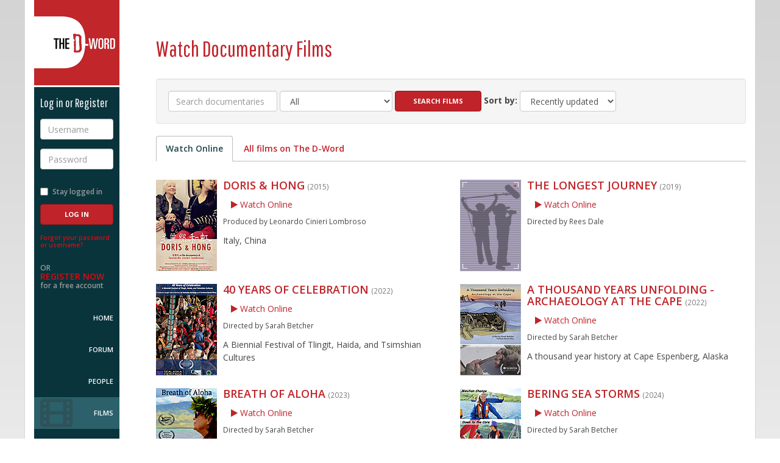

--- FILE ---
content_type: text/html; charset=utf-8
request_url: https://www.d-word.com/documentary/marketplace?kind=download&page=6&sort=updated
body_size: 7107
content:
<!DOCTYPE html>
<html lang="en">
<head>
	<meta charset="utf-8">
	<meta http-equiv="X-UA-Compatible" content="IE=edge">
	<meta name="viewport" content="width=device-width, initial-scale=1.0, user-scalable=no">
	
	  <meta name="author" content="Hosted by Doug Block, Erica Ginsberg, Marjan Safinia, and Peter Gerard. Built by Peter Gerard https://www.pgerard.com with designs by Doug Fitzsimmons, otteragency.com">
	<meta name="description" content="Watch documentary full movies online made by members of The D-Word" />
	<meta name="robots" content="index,follow" />
  
	<title>The D-Word: Watch Documentary Films Online</title>
	
  <link rel="stylesheet" media="screen" href="/assets/application-f615a7095e4a5f3f6ec28a81ddf6393429f8ee3a31ed6bbb97e102a61295cd48.css" />

  <link href="//maxcdn.bootstrapcdn.com/font-awesome/4.2.0/css/font-awesome.min.css" rel="stylesheet">
	<link href="//fonts.googleapis.com/css?family=Open+Sans:400italic,600italic,700italic,800italic,400,600,700,800|Pathway+Gothic+One" rel="stylesheet" type="text/css">
  
	<link rel="stylesheet" media="screen" href="/stylesheets/jquery-ui.min.css" />
  
	
  <script src="/assets/modernizr.dev.2.8.3-5a1cfa71016a019e8737896c1d175e712473a399c98a6ec2390efd3b2f498e6b.js"></script>
	
	<link rel="icon" href="/images/icons/favicon-multi.ico" sizes="16x16 32x32 96x96 128x128" type="image/x-icon">
	
	<link rel="icon" sizes="192x192" href="/images/icons/touch-icon-192.png">

	<link rel="apple-touch-icon" sizes="180x180" href="/images/icons/apple-touch-icon-180.png">
	<link rel="apple-touch-icon" sizes="152x152" href="/images/icons/apple-touch-icon-152.png">
	<link rel="apple-touch-icon" sizes="120x120" href="/images/icons/apple-touch-icon-120.png">
	<link rel="apple-touch-icon" sizes="72x72" href="/images/icons/apple-touch-icon-72.png">
	<link rel="apple-touch-icon" sizes="57x57" href="/images/icons/apple-touch-icon-57.png">
		
	<link rel="image_src" href="https://www.d-word.com/images/icons/d-wordlogo-square1024.png" />
  <meta property="og:image" content="https://www.d-word.com/images/icons/d-wordlogo-square1024.png" />
  
	
  	<link rel="stylesheet" media="screen" href="/assets/cookieconsent.min-100d127231334799834b7d49bcd423bee092fe0c6cd542fa772143b3e5654a2d.css" />

  <meta name="csrf-param" content="authenticity_token" />
<meta name="csrf-token" content="RX9k1jgF3THEbT/TprB5DXRch3VGLaTB6++C/uGJqaI8W5sw37Xa5kulaH6FdFRFmBlgx/SEguoN8HM/DjhYpQ==" />
  
		
		<script async src="https://www.googletagmanager.com/gtag/js?id=G-S20FFZMT92"></script>
		<script>
		  window.dataLayer = window.dataLayer || [];
		  function gtag(){dataLayer.push(arguments);}
		  gtag('js', new Date());
			
      gtag('set', 'user_properties', { 'user_status': 'logged_out' });
			gtag('config', 'G-S20FFZMT92' );
		</script>
  <script>
    
  </script>
</head>
<body class="loggedout " >
<div class="row-offcanvas">
	
	<div class="navbar navbar-fixed-top navbar-default hidden-md hidden-lg">
		<div class="container">
			<div class="navbar-header">
				<button id="toggle" type="button" class="toggle navbar-toggle">
					<span class="sr-only">Toggle navigation</span>
					<span class="fa fa-bars"></span>
				</button>
				<div class="navbar-brand">
					<a href="javascript:void(0);" class="logo">The D-Word</a>
				</div>
				<ul class="nav navbar-nav navbar-right">
					<li>
						<a href="/sign_in">Log in</a>
					</li>
					<li>
						<a href="/users/register">Sign up</a>
					</li>
				</ul>
			</div>
		</div>
	</div>

	<div class="container page-container">
		<div class="row">
			<div class="sidebar-offcanvas col-xs-12 col-md-2">
				<div class="sidebar">
					<div class="sidebar-content">
					
					
<div class="sidebar-brand">
	<a href="/" class="logo">The D-Word</a>
</div>

	<div class="loginbox reverse">
			<h4>Log in or Register</h4>
	    <form role="form" id="login" class="new_user_session" action="/user_sessions" accept-charset="UTF-8" method="post"><input name="utf8" type="hidden" value="&#x2713;" /><input type="hidden" name="_method" value="create" /><input type="hidden" name="authenticity_token" value="ZUtF0o336RUDX+acNkyW/ZeyIKnozy6esu8sp0XI3Lkcb7o0akfuwoyXsTEViLu1e/fHG1pmCLVU8N1mqnktvg==" />
			<div class="form-group">
				<label for="username" class="sr-only">Username</label>
				<input type="text" class="form-control" name="user_session[email]" id="username" placeholder="Username" required>
			</div>
			<div class="form-group">
				<label for="password" class="sr-only">Password</label>
				<input type="password" class="form-control" name="user_session[password]" id="password" placeholder="Password" required>
			</div>
			<div class="form-group row">
				<div class="checkbox col-xs-6 col-sm-12">
					<label for="stay-logged">
						<input type="checkbox" name="user_session[remember_me]" value="1" id="stay-logged"> Stay logged in
					</label>
				</div>
				<div class="col-xs-6 col-sm-12">
	        <input type="submit" name="commit" value="Log In" class="btn btn-primary" />
				</div>
			</div>
</form>		<p class="forgot-password">
			<a href="/password_resets/new" rel="nofollow">Forgot your password or username?</a>
		</p>
		<p class="register-now">
			OR <br>
			<a href="/users/register">Register Now</a><br>
			for a free account
		</p>
	</div>

					
	<nav role="navigation">
		<ul>
			<li class="home "><a href="/">Home</a></li>
	    <li class="topics "><a href="/topics">Forum</a></li>
			<li class="people "><a href="/people">People</a></li>
			<li class="films active"><a href="/watch">Films</a></li>
			<li class="about "><a href="/pages/About">About Us</a></li>
			<li class="help "><a href="/pages/help" rel="nofollow">Help</a></li>	
        <li class="donate"><a href="/pages/donate">Donate</a></li>	
		</ul>
	</nav>	

<div class="socialmedia">
	<ul>
		<li><a href="https://www.facebook.com/dwordcom" target="_blank"><i class="fa fa-facebook-square fa-3x"></i></a></li>
		<li><a href="https://twitter.com/dwordcom" target="_blank"><i class="fa fa-twitter-square fa-3x"></i></a></li>
	</ul>
</div>

					</div>
				</div>	  			
			</div>
			
			<div class="content col-xs-12 col-md-10" role="main" >
	
				
  
  	    <div class="alerts">
		
  
    
          
    
      	</div> 
	
	      
<h1>Watch
	Documentary Films
		<!-- on The D-Word -->
	</h1>

<div class="well">
<form class="form-inline" action="/documentary/marketplace" accept-charset="UTF-8" method="get"><input name="utf8" type="hidden" value="&#x2713;" />
	<input type="text" name="ss" id="ss" class="form-control" placeholder="Search documentaries" />
	<input type="hidden" name="kind" id="kind" value="download" />
	<select name="genre" id="genre" class="form-control"><option value="">All</option>
<option value="Adventure">Adventure</option>
<option value="Anthropology">Anthropology</option>
<option value="Arts">Arts</option>
<option value="Biography">Biography</option>
<option value="Contemporary Issues">Contemporary Issues</option>
<option value="Culture">Culture</option>
<option value="Cultural History">Cultural History</option>
<option value="Current Affairs">Current Affairs</option>
<option value="Docu-Drama">Docu-Drama</option>
<option value="Docu-Fiction">Docu-Fiction</option>
<option value="Docu-Soap">Docu-Soap</option>
<option value="Docutainment">Docutainment</option>
<option value="Environment">Environment</option>
<option value="Essay">Essay</option>
<option value="Foreign Worlds">Foreign Worlds</option>
<option value="Format">Format</option>
<option value="History">History</option>
<option value="Human Interest">Human Interest</option>
<option value="Human Rights">Human Rights</option>
<option value="Investigation">Investigation</option>
<option value="Lifestyle">Lifestyle</option>
<option value="Minorities">Minorities</option>
<option value="Music">Music</option>
<option value="Nature">Nature</option>
<option value="Natural History">Natural History</option>
<option value="Personal Doc">Personal Doc</option>
<option value="Politics">Politics</option>
<option value="Portrait">Portrait</option>
<option value="Public Affairs">Public Affairs</option>
<option value="Reality">Reality</option>
<option value="Religion">Religion</option>
<option value="Science">Science</option>
<option value="Social Issues">Social Issues</option>
<option value="Society">Society</option>
<option value="Sports">Sports</option>
<option value="Supernatural">Supernatural</option>
<option value="Suspense">Suspense</option></select>
	<input type="submit" name="commit" value="Search Films" class="btn btn-primary" />
	<label for="sort">Sort by:</label> <select name="sort" id="sort" onchange="this.form.submit();" class="form-control"><option value="name">Name</option>
<option value="date">Release Date</option>
<option value="genre">Genre</option>
<option value="created">Recently added</option>
<option selected="selected" value="updated">Recently updated</option></select>
</form></div>
    
		<div class="tabs">
			<ul class="nav nav-tabs" role="tablist">
        <!-- <li role="presentation" class="">
          <a role="tab" href="/documentary/marketplace">Marketplace</a>
        </li> -->
        <li role="presentation" class="active">
          <a role="tab" href="/documentary/marketplace?kind=download">Watch Online</a>
        </li>
        <!-- <li role="presentation" class="">
          <a role="tab" href="/documentary/marketplace?kind=dvd">DVDs</a>
        </li> -->
       
        <li role="presentation">
    			<a role="tab" href="/documentary">All films on The D-Word</a>
        </li>
			</ul>
		</div>


<div class="row">
  
	<div class="film_listing col-sm-6">
    <div class="media">
  	<a title="Doris &amp; Hong" class="media-left " href="/documentary/2979-Doris-Hong"><img src="https://dword-uploads.us-east-1.linodeobjects.com/store/e1f5bc0a2e237b8b7cb43b681b3a4fca.jpg" alt="E1f5bc0a2e237b8b7cb43b681b3a4fca" /></a>
    <div class="media-body">
  	<h3 class="media-heading"><a class="name" title="Doris &amp; Hong" href="/documentary/2979-Doris-Hong">Doris &amp; Hong</a>
  	<small>(2015)</small></h3>
    <a target="_blank" class="download btn" href="https://www.cultureunplugged.com/filmedia/storyteller/Leonardo_Cinieri_Lombroso#/myFilms"><span class="fa fa-play" aria-label="Watch online" title="Watch online" data-toggle="tooltip" data-placement="bottom"></span> Watch Online</a>
    	
  	<small><p class="director">
      Produced by Leonardo Cinieri Lombroso
    </p></small>
  	<p class="">Italy, China</p>
    </div><br/>
    </div>
	</div>
  
  
	<div class="film_listing col-sm-6">
    <div class="media">
  	<a title="The Longest Journey" class="media-left " href="/documentary/2971-The-Longest-Journey"><img src="/images/dword_avatar_film.gif" alt="Dword avatar film" /></a>
    <div class="media-body">
  	<h3 class="media-heading"><a class="name" title="The Longest Journey" href="/documentary/2971-The-Longest-Journey">The Longest Journey</a>
  	<small>(2019)</small></h3>
    <a target="_blank" class="download btn" href="https://www.youtube.com/watch?v=04yRQxmTXNg"><span class="fa fa-play" aria-label="Watch online" title="Watch online" data-toggle="tooltip" data-placement="bottom"></span> Watch Online</a>
    	
  	<small><p class="director">
      Directed by Rees Dale
    </p></small>
  	<p class=""></p>
    </div><br/>
    </div>
	</div>
  
  
	<div class="film_listing col-sm-6">
    <div class="media">
  	<a title="40 Years of Celebration" class="media-left " href="/documentary/2738-40-Years-of-Celebration"><img src="https://dword-uploads.us-east-1.linodeobjects.com/store/1401bd50e187bc49143beebb7f841f5d.png" alt="1401bd50e187bc49143beebb7f841f5d" /></a>
    <div class="media-body">
  	<h3 class="media-heading"><a class="name" title="40 Years of Celebration" href="/documentary/2738-40-Years-of-Celebration">40 Years of Celebration</a>
  	<small>(2022)</small></h3>
    <a target="_blank" class="download btn" href="https://youtu.be/vKX6zwcoMFY?si=rz-qqrpaCELBIMKF"><span class="fa fa-play" aria-label="Watch online" title="Watch online" data-toggle="tooltip" data-placement="bottom"></span> Watch Online</a>
    	
  	<small><p class="director">
      Directed by Sarah Betcher
    </p></small>
  	<p class="">A Biennial Festival of Tlingit, Haida, and Tsimshian Cultures</p>
    </div><br/>
    </div>
	</div>
  
  
	<div class="film_listing col-sm-6">
    <div class="media">
  	<a title="A Thousand Years Unfolding - Archaeology at the Cape" class="media-left " href="/documentary/2740-A-Thousand-Years-Unfolding-Archaeology-at-the-Cape"><img src="https://dword-uploads.us-east-1.linodeobjects.com/store/58d4e19a93aa9cdcfb2fb380b9407f9c.jpg" alt="58d4e19a93aa9cdcfb2fb380b9407f9c" /></a>
    <div class="media-body">
  	<h3 class="media-heading"><a class="name" title="A Thousand Years Unfolding - Archaeology at the Cape" href="/documentary/2740-A-Thousand-Years-Unfolding-Archaeology-at-the-Cape">A Thousand Years Unfolding - Archaeology at the Cape</a>
  	<small>(2022)</small></h3>
    <a target="_blank" class="download btn" href="https://youtu.be/ZnGO9RrqiwI?si=xIrLWAmP1NaGvDhv"><span class="fa fa-play" aria-label="Watch online" title="Watch online" data-toggle="tooltip" data-placement="bottom"></span> Watch Online</a>
    	
  	<small><p class="director">
      Directed by Sarah Betcher
    </p></small>
  	<p class="">A thousand year history at Cape Espenberg, Alaska</p>
    </div><br/>
    </div>
	</div>
  
  
	<div class="film_listing col-sm-6">
    <div class="media">
  	<a title="Breath of Aloha" class="media-left " href="/documentary/2737-Breath-of-Aloha"><img src="https://dword-uploads.us-east-1.linodeobjects.com/store/0ffba305ae80fa2c8eae9f9adac86ff3.png" alt="0ffba305ae80fa2c8eae9f9adac86ff3" /></a>
    <div class="media-body">
  	<h3 class="media-heading"><a class="name" title="Breath of Aloha" href="/documentary/2737-Breath-of-Aloha">Breath of Aloha</a>
  	<small>(2023)</small></h3>
    <a target="_blank" class="download btn" href="https://youtu.be/FxDWrWrA8f0?si=QZMPyzEj-kyDgEpu"><span class="fa fa-play" aria-label="Watch online" title="Watch online" data-toggle="tooltip" data-placement="bottom"></span> Watch Online</a>
    	
  	<small><p class="director">
      Directed by Sarah Betcher
    </p></small>
  	<p class="">People living aloha across the Hawaiian islands</p>
    </div><br/>
    </div>
	</div>
  
  
	<div class="film_listing col-sm-6">
    <div class="media">
  	<a title="Bering Sea Storms" class="media-left " href="/documentary/2741-Bering-Sea-Storms"><img src="https://dword-uploads.us-east-1.linodeobjects.com/store/35b2ce7ff614b17ea70bc96ce81b4561.png" alt="35b2ce7ff614b17ea70bc96ce81b4561" /></a>
    <div class="media-body">
  	<h3 class="media-heading"><a class="name" title="Bering Sea Storms" href="/documentary/2741-Bering-Sea-Storms">Bering Sea Storms</a>
  	<small>(2024)</small></h3>
    <a target="_blank" class="download btn" href="https://youtube.com/playlist?list=PLM4Od3HF5F4VH6pxy4ZUums5YXc4JIcJ9&amp;si=1EZMiLg-ars5NXuy"><span class="fa fa-play" aria-label="Watch online" title="Watch online" data-toggle="tooltip" data-placement="bottom"></span> Watch Online</a>
    	
  	<small><p class="director">
      Directed by Sarah Betcher
    </p></small>
  	<p class=""> A voyage to understand how storms impact Aleutian Island communities</p>
    </div><br/>
    </div>
	</div>
  
  
	<div class="film_listing col-sm-6">
    <div class="media">
  	<a title="ICE EDGE - The Ikaaġvik Sikukun Story" class="media-left " href="/documentary/2739-ICE-EDGE-The-Ikaa-vik-Sikukun-Story"><img src="https://dword-uploads.us-east-1.linodeobjects.com/store/0680a1028f11eaecca3ad0c7a4b404b6.png" alt="0680a1028f11eaecca3ad0c7a4b404b6" /></a>
    <div class="media-body">
  	<h3 class="media-heading"><a class="name" title="ICE EDGE - The Ikaaġvik Sikukun Story" href="/documentary/2739-ICE-EDGE-The-Ikaa-vik-Sikukun-Story">ICE EDGE - The Ikaaġvik Sikukun Story</a>
  	<small>(2022)</small></h3>
    <a target="_blank" class="download btn" href="https://youtu.be/P9RzfGtLWHo?si=0LCKKXtosgNDsj55"><span class="fa fa-play" aria-label="Watch online" title="Watch online" data-toggle="tooltip" data-placement="bottom"></span> Watch Online</a>
    	
  	<small><p class="director">
      Directed by Sarah Betcher
    </p></small>
  	<p class="">Sea ice change in Kotzebue, Alaska</p>
    </div><br/>
    </div>
	</div>
  
  
	<div class="film_listing col-sm-6">
    <div class="media">
  	<a title="Tradition In Tune" class="media-left " href="/documentary/2966-Tradition-In-Tune"><img src="https://dword-uploads.us-east-1.linodeobjects.com/store/bee0692de2118b13461cd3113a1d70fd.png" alt="Bee0692de2118b13461cd3113a1d70fd" /></a>
    <div class="media-body">
  	<h3 class="media-heading"><a class="name" title="Tradition In Tune" href="/documentary/2966-Tradition-In-Tune">Tradition In Tune</a>
  	<small>(2014)</small></h3>
    <a target="_blank" class="download btn" href="https://youtu.be/8m6Sl-QjzGg?si=TsVOq8hm5gfkUIEk"><span class="fa fa-play" aria-label="Watch online" title="Watch online" data-toggle="tooltip" data-placement="bottom"></span> Watch Online</a>
    	
  	<small><p class="director">
      Directed by Sarah Betcher
    </p></small>
  	<p class="">30 years of The Athabascan Fiddle Festival</p>
    </div><br/>
    </div>
	</div>
  
  
	<div class="film_listing col-sm-6">
    <div class="media">
  	<a title="Voices Over the Water" class="media-left " href="/documentary/2957-Voices-Over-the-Water"><img src="/images/dword_avatar_film.gif" alt="Dword avatar film" /></a>
    <div class="media-body">
  	<h3 class="media-heading"><a class="name" title="Voices Over the Water" href="/documentary/2957-Voices-Over-the-Water">Voices Over the Water</a>
  	<small>(2023)</small></h3>
    <a target="_blank" class="download btn" href="https://tv.apple.com/us/movie/voices-over-the-water/umc.cmc.6l79k6dhm6wjwfm5hu9vdpouv"><span class="fa fa-play" aria-label="Watch online" title="Watch online" data-toggle="tooltip" data-placement="bottom"></span> Watch Online</a>
    <a target="_blank" class="dvd btn" href="https://www.amazon.com/Voices-Over-Water-DVD-Perrotta/dp/B0D3FKR3RG/ref=zg_bsnr_g_2959102011_d_sccl_32/130-4728971-7196339?psc=1"><span class="fa fa-dot-circle-o" aria-label="Buy DVD" title="Buy DVD" data-toggle="tooltip" data-placement="bottom"></span> Buy DVD</a>	
  	<small><p class="director">
      Directed by Guy Perrotta
    </p></small>
  	<p class=""></p>
    </div><br/>
    </div>
	</div>
  
  
	<div class="film_listing col-sm-6">
    <div class="media">
  	<a title="The Gap" class="media-left " href="/documentary/2956-The-Gap"><img src="https://dword-uploads.us-east-1.linodeobjects.com/store/b981b58cc14081640d13ceb19ed99e64.jpg" alt="B981b58cc14081640d13ceb19ed99e64" /></a>
    <div class="media-body">
  	<h3 class="media-heading"><a class="name" title="The Gap" href="/documentary/2956-The-Gap">The Gap</a>
  	<small>(2024)</small></h3>
    <a target="_blank" class="download btn" href="https://youtu.be/ElpZqpWv3Js"><span class="fa fa-play" aria-label="Watch online" title="Watch online" data-toggle="tooltip" data-placement="bottom"></span> Watch Online</a>
    	
  	<small><p class="director">
      Directed by Kevin Outa
    </p></small>
  	<p class="">A Documentary about Where You are and Where You Want to Be.</p>
    </div><br/>
    </div>
	</div>
  
  
	<div class="film_listing col-sm-6">
    <div class="media">
  	<a title="We Try Not To Think About It Now" class="media-left " href="/documentary/2954-We-Try-Not-To-Think-About-It-Now"><img src="https://dword-uploads.us-east-1.linodeobjects.com/store/c71ffd2c3c8fe950e42d993c095873bc.jpg" alt="C71ffd2c3c8fe950e42d993c095873bc" /></a>
    <div class="media-body">
  	<h3 class="media-heading"><a class="name" title="We Try Not To Think About It Now" href="/documentary/2954-We-Try-Not-To-Think-About-It-Now">We Try Not To Think About It Now</a>
  	<small>(2024)</small></h3>
    <a target="_blank" class="download btn" href="https://youtu.be/h8UeJx853V0?si=Ac-1YOFFMsy2KuzX"><span class="fa fa-play" aria-label="Watch online" title="Watch online" data-toggle="tooltip" data-placement="bottom"></span> Watch Online</a>
    	
  	<small><p class="director">
      Directed by Roxanne Ducharme
    </p></small>
  	<p class="">AI music video</p>
    </div><br/>
    </div>
	</div>
  
  
	<div class="film_listing col-sm-6">
    <div class="media">
  	<a title="FOSSiLS" class="media-left " href="/documentary/2953-FOSSiLS"><img src="https://dword-uploads.us-east-1.linodeobjects.com/store/3968ec22a3f7f29a20e42a4137a656d8.jpg" alt="3968ec22a3f7f29a20e42a4137a656d8" /></a>
    <div class="media-body">
  	<h3 class="media-heading"><a class="name" title="FOSSiLS" href="/documentary/2953-FOSSiLS">FOSSiLS</a>
  	<small>(2024)</small></h3>
    <a target="_blank" class="download btn" href="https://youtu.be/qCWeGqXUNU0?si=yYZYE9HYdznU3-b5"><span class="fa fa-play" aria-label="Watch online" title="Watch online" data-toggle="tooltip" data-placement="bottom"></span> Watch Online</a>
    	
  	<small><p class="director">
      Directed by Roxanne Ducharme
    </p></small>
  	<p class="">Short AI film</p>
    </div><br/>
    </div>
	</div>
  
  
	<div class="film_listing col-sm-6">
    <div class="media">
  	<a title="The Smell of Money" class="media-left " href="/documentary/2947-The-Smell-of-Money"><img src="https://dword-uploads.us-east-1.linodeobjects.com/store/68efbf904630f62bb84c9e88acd058ec.png" alt="68efbf904630f62bb84c9e88acd058ec" /></a>
    <div class="media-body">
  	<h3 class="media-heading"><a class="name" title="The Smell of Money" href="/documentary/2947-The-Smell-of-Money">The Smell of Money</a>
  	<small>(2022)</small></h3>
    <a target="_blank" class="download btn" href="https://www.amazon.com/gp/video/detail/B0CNRKXKD9/ref=atv_dp_share_cu_r"><span class="fa fa-play" aria-label="Watch online" title="Watch online" data-toggle="tooltip" data-placement="bottom"></span> Watch Online</a>
    	
  	<small><p class="director">
      
    </p></small>
  	<p class="">N. Carolina residents take on one of the world&#39;s most powerful companies in a fight for their rights</p>
    </div><br/>
    </div>
	</div>
  
  
	<div class="film_listing col-sm-6">
    <div class="media">
  	<a title="The Mesdames of Mayhem" class="media-left " href="/documentary/2946-The-Mesdames-of-Mayhem"><img src="/images/dword_avatar_film.gif" alt="Dword avatar film" /></a>
    <div class="media-body">
  	<h3 class="media-heading"><a class="name" title="The Mesdames of Mayhem" href="/documentary/2946-The-Mesdames-of-Mayhem">The Mesdames of Mayhem</a>
  	<small>(2019)</small></h3>
    <a target="_blank" class="download btn" href="https://www.youtube.com/watch?v=Q4dxvaLCVBE"><span class="fa fa-play" aria-label="Watch online" title="Watch online" data-toggle="tooltip" data-placement="bottom"></span> Watch Online</a>
    	
  	<small><p class="director">
      Directed by Cat Mills
    </p></small>
  	<p class=""></p>
    </div><br/>
    </div>
	</div>
  
  
	<div class="film_listing col-sm-6">
    <div class="media">
  	<a title="Me, Mahmoud and the Mint Plant" class="media-left " href="/documentary/2945-Me-Mahmoud-and-the-Mint-Plant"><img src="/images/dword_avatar_film.gif" alt="Dword avatar film" /></a>
    <div class="media-body">
  	<h3 class="media-heading"><a class="name" title="Me, Mahmoud and the Mint Plant" href="/documentary/2945-Me-Mahmoud-and-the-Mint-Plant">Me, Mahmoud and the Mint Plant</a>
  	<small>(2022)</small></h3>
    <a target="_blank" class="download btn" href="https://www.youtube.com/watch?v=0sE8K55MlVs"><span class="fa fa-play" aria-label="Watch online" title="Watch online" data-toggle="tooltip" data-placement="bottom"></span> Watch Online</a>
    	
  	<small><p class="director">
      Directed by Cat Mills
    </p></small>
  	<p class=""></p>
    </div><br/>
    </div>
	</div>
  
  
	<div class="film_listing col-sm-6">
    <div class="media">
  	<a title="Welcome to Commie High" class="media-left " href="/documentary/2937-Welcome-to-Commie-High"><img src="https://dword-uploads.us-east-1.linodeobjects.com/store/6fc243b6281682900ddc5b8b26c67e14.jpg" alt="6fc243b6281682900ddc5b8b26c67e14" /></a>
    <div class="media-body">
  	<h3 class="media-heading"><a class="name" title="Welcome to Commie High" href="/documentary/2937-Welcome-to-Commie-High">Welcome to Commie High</a>
  	<small>(2020)</small></h3>
    <a target="_blank" class="download btn" href="https://vimeo.com/ondemand/welcometocommiehigh"><span class="fa fa-play" aria-label="Watch online" title="Watch online" data-toggle="tooltip" data-placement="bottom"></span> Watch Online</a>
    <a target="_blank" class="dvd btn" href="https://kunaki.com/sales.asp?PID=PX00AGPSR6&amp;pp=1"><span class="fa fa-dot-circle-o" aria-label="Buy DVD" title="Buy DVD" data-toggle="tooltip" data-placement="bottom"></span> Buy DVD</a>	
  	<small><p class="director">
      
    </p></small>
  	<p class="">What happens when an experiement in public education works?</p>
    </div><br/>
    </div>
	</div>
  
  
	<div class="film_listing col-sm-6">
    <div class="media">
  	<a title="Trollies in Protest" class="media-left " href="/documentary/2928-Trollies-in-Protest"><img src="https://dword-uploads.us-east-1.linodeobjects.com/store/c1cc11325ca19e243eff2a7f9a4e3e67.png" alt="C1cc11325ca19e243eff2a7f9a4e3e67" /></a>
    <div class="media-body">
  	<h3 class="media-heading"><a class="name" title="Trollies in Protest" href="/documentary/2928-Trollies-in-Protest">Trollies in Protest</a>
  	<small>(2021)</small></h3>
    <a target="_blank" class="download btn" href="https://www.youtube.com/watch?v=5fZDeqwW9y4"><span class="fa fa-play" aria-label="Watch online" title="Watch online" data-toggle="tooltip" data-placement="bottom"></span> Watch Online</a>
    	
  	<small><p class="director">
      Directed by Areeb Hashmi
    </p></small>
  	<p class="">Chronicles of the One of the Largest Protest in Human History</p>
    </div><br/>
    </div>
	</div>
  
  
	<div class="film_listing col-sm-6">
    <div class="media">
  	<a title="Dignity in Death : A day in the life of a Covid volunteer" class="media-left " href="/documentary/2258-Dignity-in-Death-A-day-in-the-life-of-a-Covid-volunteer"><img src="https://dword-uploads.us-east-1.linodeobjects.com/store/259be46552d104a9ebdcb09f249070d2.png" alt="259be46552d104a9ebdcb09f249070d2" /></a>
    <div class="media-body">
  	<h3 class="media-heading"><a class="name" title="Dignity in Death : A day in the life of a Covid volunteer" href="/documentary/2258-Dignity-in-Death-A-day-in-the-life-of-a-Covid-volunteer">Dignity in Death : A day in the life of a Covid volunteer</a>
  	<small>(2021)</small></h3>
    <a target="_blank" class="download btn" href="https://www.youtube.com/watch?v=n8DYcOhxVIc"><span class="fa fa-play" aria-label="Watch online" title="Watch online" data-toggle="tooltip" data-placement="bottom"></span> Watch Online</a>
    	
  	<small><p class="director">
      Directed by Areeb Hashmi
    </p></small>
  	<p class="">A documentary on courage amidst tragedy.</p>
    </div><br/>
    </div>
	</div>
  
  
	<div class="film_listing col-sm-6">
    <div class="media">
  	<a title="&quot;History at Risk&quot; web series" class="media-left " href="/documentary/2926--History-at-Risk-web-series"><img src="https://dword-uploads.us-east-1.linodeobjects.com/store/a7c284d21bedabe82731abcc030f376f.jpg" alt="A7c284d21bedabe82731abcc030f376f" /></a>
    <div class="media-body">
  	<h3 class="media-heading"><a class="name" title="&quot;History at Risk&quot; web series" href="/documentary/2926--History-at-Risk-web-series">&quot;History at Risk&quot; web series</a>
  	<small>(2018)</small></h3>
    <a target="_blank" class="download btn" href="https://www.tonalvision.com/historyatrisk.html"><span class="fa fa-play" aria-label="Watch online" title="Watch online" data-toggle="tooltip" data-placement="bottom"></span> Watch Online</a>
    	
  	<small><p class="director">
      Produced by Jacqueline Greff
    </p></small>
  	<p class="">&quot;History at Risk&quot; was Tonal Vision&#39;s web series documentary detailing the more unconventional parts </p>
    </div><br/>
    </div>
	</div>
  
  
	<div class="film_listing col-sm-6">
    <div class="media">
  	<a title="Fell&#39;s Point Out of Time" class="media-left " href="/documentary/2925-Fell-s-Point-Out-of-Time"><img src="https://dword-uploads.us-east-1.linodeobjects.com/store/5b8ce00094d63cbb5e259dd4ad5be5a1.jpg" alt="5b8ce00094d63cbb5e259dd4ad5be5a1" /></a>
    <div class="media-body">
  	<h3 class="media-heading"><a class="name" title="Fell&#39;s Point Out of Time" href="/documentary/2925-Fell-s-Point-Out-of-Time">Fell&#39;s Point Out of Time</a>
  	<small>(2006)</small></h3>
    <a target="_blank" class="download btn" href="https://www.tonalvision.com/originals/fells-point-out-of-time.html"><span class="fa fa-play" aria-label="Watch online" title="Watch online" data-toggle="tooltip" data-placement="bottom"></span> Watch Online</a>
    <a target="_blank" class="dvd btn" href="https://www.tonalvision.com/originals/fells-point-out-of-time.html"><span class="fa fa-dot-circle-o" aria-label="Buy DVD" title="Buy DVD" data-toggle="tooltip" data-placement="bottom"></span> Buy DVD</a>	
  	<small><p class="director">
      Produced by Jacqueline Greff
    </p></small>
  	<p class="">a poignant, provocative, sometimes funny, always revealing look at a community coping with change</p>
    </div><br/>
    </div>
	</div>
  
</div>
<br/>
<div><ul class="pagination"><li class="prev previous_page "><a rel="prev" href="/documentary/marketplace?kind=download&amp;page=5&amp;sort=updated">&larr;</a></li> <li><a href="/documentary/marketplace?kind=download&amp;page=1&amp;sort=updated">1</a></li> <li class="disabled"><a href="#"><span class="gap">&hellip;</span></a></li> <li><a href="/documentary/marketplace?kind=download&amp;page=4&amp;sort=updated">4</a></li> <li><a rel="prev" href="/documentary/marketplace?kind=download&amp;page=5&amp;sort=updated">5</a></li> <li class="active"><a href="/documentary/marketplace?kind=download&amp;page=6&amp;sort=updated">6</a></li> <li><a rel="next" href="/documentary/marketplace?kind=download&amp;page=7&amp;sort=updated">7</a></li> <li><a href="/documentary/marketplace?kind=download&amp;page=8&amp;sort=updated">8</a></li> <li class="disabled"><a href="#"><span class="gap">&hellip;</span></a></li> <li><a href="/documentary/marketplace?kind=download&amp;page=47&amp;sort=updated">47</a></li> <li class="next next_page "><a rel="next" href="/documentary/marketplace?kind=download&amp;page=7&amp;sort=updated">&rarr;</a></li></ul></div>
<br />

	

		</div> 
	</div> 
	</div> 
</div> 


<footer class="footer-main reverse">
	<div class="container">
		<div class="row">
			<div class="col-xs-12 col-md-10 col-md-offset-2">
				<div class="footer-info">				
					<div class="square">&nbsp;</div>
            <p>The D-Word is &copy; 1999-2026 <a href="/pages/About">The D-Word LLC</a>. All rights reserved. &nbsp;&nbsp;&bull;&nbsp;&nbsp;   </p>				
				</div>
			</div>
		</div>
	</div>
</footer>
  
	<script src="/assets/application-cdcd9be72d6310ece9aa39050f3241ef63a823bbcc31cf1b6419405b9d4f87cd.js"></script>
  <script src="/assets/jquery-ui.min-bc24c90d65d964d413e6b88fcb67c7d6a0f0e585b4802dacebdeea166a0f4bd1.js"></script>
  	
	  <script src="https://maxcdn.bootstrapcdn.com/bootstrap/3.3.1/js/bootstrap.min.js"></script>
	
  <script src="/assets/ie10-viewport-bug-workaround-min-c04d6ecffb956665b9aa925e54b591ba64c5a35ca9cb3e0f60f6b091b4d5f35b.js"></script>


  	<script src="/assets/cookieconsent.min-65939ceee6c9ec7d8a1c29c3aaad95c231fbfaf750fed2841ed3f952fb18e104.js"></script>
  	<script>
  		$(document).ready(function() {
  		  window.cookieconsent.initialise({
  		    container: $("div[role=main]"),
  		    palette:{
  		      popup: {background: "#c02329"},
  		      button: {background: "#fff"},
  		    },
  		    //revokable:true,
  		    onStatusChange: function(status) {
  		      console.log(this.hasConsented() ?
  		        'enable cookies' : 'disable cookies');
  		    },
  		    law: {
  					countryCode: 'CA',
  		      regionalLaw: false,
  		    },
  		    location: false  		  });
  		});
  	</script>


	
<script defer src="https://static.cloudflareinsights.com/beacon.min.js/vcd15cbe7772f49c399c6a5babf22c1241717689176015" integrity="sha512-ZpsOmlRQV6y907TI0dKBHq9Md29nnaEIPlkf84rnaERnq6zvWvPUqr2ft8M1aS28oN72PdrCzSjY4U6VaAw1EQ==" data-cf-beacon='{"version":"2024.11.0","token":"b57f870ab5514390bd5bf6b45ef7ba17","r":1,"server_timing":{"name":{"cfCacheStatus":true,"cfEdge":true,"cfExtPri":true,"cfL4":true,"cfOrigin":true,"cfSpeedBrain":true},"location_startswith":null}}' crossorigin="anonymous"></script>
</body>
</html>